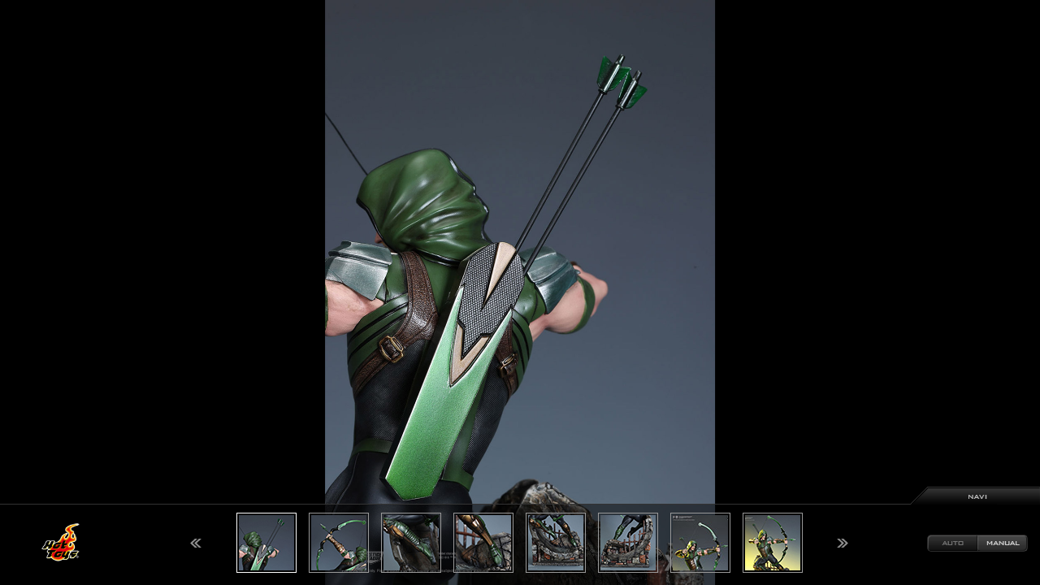

--- FILE ---
content_type: text/html; charset=UTF-8
request_url: https://www.hottoys.jp/catalog/flash/imgview.php?product_id=xm0124&thum_id=9
body_size: 7342
content:
<!DOCTYPE HTML PUBLIC "-//W3C//DTD HTML 4.01 Transitional//EN">
<html>
<head>
<meta name="viewport" content="width=device-width">
<meta http-equiv="Content-Type" content="text/html; charset=UTF-8">
<meta http-equiv="content-style-type" content="text/css">
<meta http-equiv="content-script-type" content="text/javascript">
<meta http-equiv="content-language" content="ja">
<meta http-equiv="imagetoolbar" content="no">
<meta name="author" content="HOT TOYS JAPAN" lang="ja">
<meta name="copyright" content="(C) HOT TOYS JAPAN CO., INC.">
<meta name="keywords" content="キーワード" lang="ja">
<meta name="description" content="ディスクリプション" lang="ja">
<title>Catalog Image Viewer | 株式会社ホットトイズジャパン</title>
<link rev="made" href="mailto:info@hottoys.jp">
<link rel="index" href="/home.html">
<link type="text/css" href="../../common/css/import.css" rel="stylesheet" />
<link type="text/css" href="../../common/css/print.css" rel="stylesheet" media="print" />
<link type="text/css" href="../../css/slick.css" rel="stylesheet" />
<link type="text/css" href="../../css/imgview.css" rel="stylesheet" />
<script type="text/javascript" src="../../common/js/default.js"></script>
<script type="text/javascript" src="../../common/js/AC_RunActiveContent.js"></script>
<script src="https://ajax.googleapis.com/ajax/libs/jquery/3.2.1/jquery.min.js"></script>
<script src="../../js/lib.js" charset="utf-8"></script>
</head>
<body>
<div class="catalog">
  <ul class="item-slider">
<li><img data-lazy="../../catalog/swfdata/xm0124/imgview_image/up_1.jpg"></li><li><img data-lazy="../../catalog/swfdata/xm0124/imgview_image/up_2.jpg"></li><li><img data-lazy="../../catalog/swfdata/xm0124/imgview_image/up_3.jpg"></li><li><img data-lazy="../../catalog/swfdata/xm0124/imgview_image/up_4.jpg"></li><li><img data-lazy="../../catalog/swfdata/xm0124/imgview_image/up_5.jpg"></li><li><img data-lazy="../../catalog/swfdata/xm0124/imgview_image/up_6.jpg"></li><li><img data-lazy="../../catalog/swfdata/xm0124/imgview_image/up_7.jpg"></li><li><img data-lazy="../../catalog/swfdata/xm0124/imgview_image/up_8.jpg"></li><li><img src="../../catalog/swfdata/xm0124/imgview_image/up_9.jpg"></li><li><img data-lazy="../../catalog/swfdata/xm0124/imgview_image/up_10.jpg"></li><li><img data-lazy="../../catalog/swfdata/xm0124/imgview_image/up_11.jpg"></li><li><img data-lazy="../../catalog/swfdata/xm0124/imgview_image/up_12.jpg"></li><li><img data-lazy="../../catalog/swfdata/xm0124/imgview_image/up_13.jpg"></li><li><img data-lazy="../../catalog/swfdata/xm0124/imgview_image/up_14.jpg"></li><li><img data-lazy="../../catalog/swfdata/xm0124/imgview_image/up_15.jpg"></li><li><img data-lazy="../../catalog/swfdata/xm0124/imgview_image/up_16.jpg"></li><li><img data-lazy="../../catalog/swfdata/xm0124/imgview_image/up_17.jpg"></li><li><img data-lazy="../../catalog/swfdata/xm0124/imgview_image/up_18.jpg"></li><li><img data-lazy="../../catalog/swfdata/xm0124/imgview_image/up_19.jpg"></li>  </ul>
  <div class="nav">
    <p class="nav-title">NAVIGATION</p>
    <div>
      <p class="logo"><img src="../../splash/image/logo_hottoys.png" alt="Hot Toys" width="80" height="80"></p>
      <div id="nav-slides">
        <ul class="nav-slider">
<li><img src="../../catalog/swfdata/xm0124/imgview_image/tn_1.jpg"></li><li><img src="../../catalog/swfdata/xm0124/imgview_image/tn_2.jpg"></li><li><img src="../../catalog/swfdata/xm0124/imgview_image/tn_3.jpg"></li><li><img src="../../catalog/swfdata/xm0124/imgview_image/tn_4.jpg"></li><li><img src="../../catalog/swfdata/xm0124/imgview_image/tn_5.jpg"></li><li><img src="../../catalog/swfdata/xm0124/imgview_image/tn_6.jpg"></li><li><img src="../../catalog/swfdata/xm0124/imgview_image/tn_7.jpg"></li><li><img src="../../catalog/swfdata/xm0124/imgview_image/tn_8.jpg"></li><li><img src="../../catalog/swfdata/xm0124/imgview_image/tn_9.jpg"></li><li><img src="../../catalog/swfdata/xm0124/imgview_image/tn_10.jpg"></li><li><img src="../../catalog/swfdata/xm0124/imgview_image/tn_11.jpg"></li><li><img src="../../catalog/swfdata/xm0124/imgview_image/tn_12.jpg"></li><li><img src="../../catalog/swfdata/xm0124/imgview_image/tn_13.jpg"></li><li><img src="../../catalog/swfdata/xm0124/imgview_image/tn_14.jpg"></li><li><img src="../../catalog/swfdata/xm0124/imgview_image/tn_15.jpg"></li><li><img src="../../catalog/swfdata/xm0124/imgview_image/tn_16.jpg"></li><li><img src="../../catalog/swfdata/xm0124/imgview_image/tn_17.jpg"></li><li><img src="../../catalog/swfdata/xm0124/imgview_image/tn_18.jpg"></li><li><img src="../../catalog/swfdata/xm0124/imgview_image/tn_19.jpg"></li>        </ul>
        <!-- <div class="active-line"></div> -->
      </div>
      <ul class="nav-btns">
        <li class="auto">AUTO</li><li class="manual active">MANUAL</li>
      </ul>
    </div>
  </div>
</div>
<script>
$(function(){
  $('.item-slider').slick({
    slidesToShow: 1,
    slidesToScroll: 1,
    infinite: false,
    fade: true,
    touchThreshold: 100,
  }).on('beforeChange', function(event, slick, currentSlide, nextSlide) {
    $('.nav-slider .slick-slide').removeClass('is-on');
  }).on('afterChange', function (event, slick, currentSlide, nextSlide) {
        $('.nav-slider .slick-slide').eq(currentSlide).addClass('is-on');
    });
  $('.nav-slider').slick({
    slidesToShow: 8,
    slidesToScroll: 8,
    arrows: true,
    infinite: false,
  });

  // 画像高さ
  var hh = $(window).height();
  $('.item-slider .slick-track').height(hh);
  $('.item-slider img').height(hh);
  $(window).on('resize',function(){
  var hh = $(window).height();
    $('.item-slider .slick-track').height(hh);
    $('.item-slider img').height(hh);
  });
  // AUTO/MANUAL
  $('.nav-btns li').click(function() {
    $('.nav-btns li').removeClass('active');
    $(this).addClass('active');

    if ($(this).hasClass('auto')) {
      $('.nav-title').next('div').slideUp(300);
      $('.item-slider').addClass('fade');
    } else {
      $('.item-slider').removeClass('fade');
    }
    if ( $('.item-slider').hasClass('fade') ) {
      $('.item-slider').slick("setOption",{
        speed: 800,
        autoplay: true,
        pauseOnHover: false
      },true);
     }
  });


  $('.nav-slider li').click(function() {
    $('.item-slider').removeClass('fade');
    $('.item-slider').slick("setOption",{
      autoplay: false
    },true);
    $('.manual').addClass('active');
    $('.auto').removeClass('active');

    // サムネクリックで該当スライドへ移動
    var index = $('.nav-slider li').index(this);
    $('.item-slider').slick('slickGoTo', parseInt(index));
  });


  // NAVIGATIONボタン
    $('.nav-title').click(function() {
      $(this).next('div').slideToggle(300);
    });

  var url = $(location).attr('href');
  if(url.indexOf("thum_id=") != -1){
    var slNum = 9;
    $('.item-slider').slick('slickGoTo', slNum - 1);

    $('.nav-slider').slick('slickGoTo', slNum - 1);
  }

});
</script>
<script type="text/javascript">
var gaJsHost = (("https:" == document.location.protocol) ? "https://ssl." : "http://www.");
document.write(unescape("%3Cscript src='" + gaJsHost + "google-analytics.com/ga.js <http://analytics.com/ga.js> ' type='text/javascript'%3E%3C/script%3E"));
</script>
<script type="text/javascript">
try {
var pageTracker = _gat._getTracker("UA-7021860-1");
pageTracker._trackPageview();
} catch(err) {}</script>

</body>
</html>